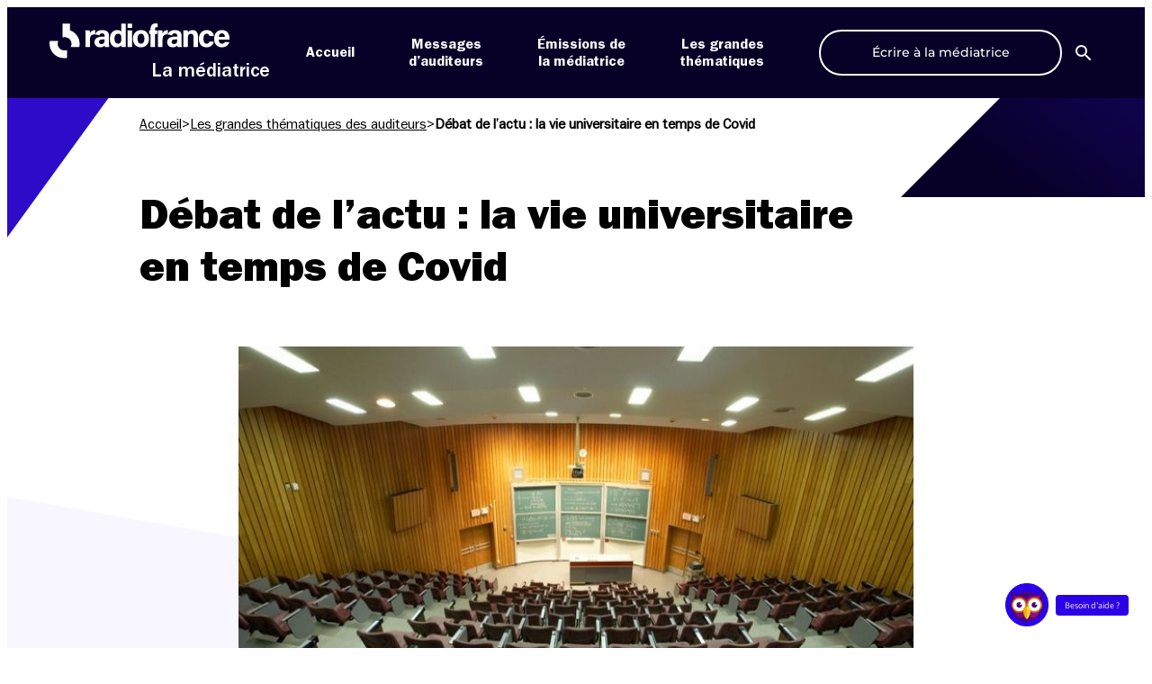

--- FILE ---
content_type: text/html; charset=UTF-8
request_url: https://mediateur.radiofrance.com/infos/debat-de-lactu-la-vie-universitaire-en-temps-de-covid/
body_size: 19826
content:
<!DOCTYPE html>
<html lang="fr-FR">

<head>
    <meta name="viewport" content="width=device-width, initial-scale=1"><title>Débat de l&#039;actu : la vie universitaire en temps de Covid &#8211; La Médiatrice</title><link rel="preload" href="https://mediateur.radiofrance.com/wp-content/themes/la-mediatrice/assets/images/logo-radiofrance-wt.svg" as="image" fetchpriority="high"><link rel="preload" href="https://mediateur.radiofrance.com/wp-farm-static/wp-content/la-mediatrice/2021/01/SITE-VIE-UNIVERSITAIRE-GETTY.jpg" as="image" imagesrcset="https://mediateur.radiofrance.com/wp-farm-static/wp-content/la-mediatrice/2021/01/SITE-VIE-UNIVERSITAIRE-GETTY-360x203.jpg 360w, https://mediateur.radiofrance.com/wp-farm-static/wp-content/la-mediatrice/2021/01/SITE-VIE-UNIVERSITAIRE-GETTY-284x160.jpg 284w, https://mediateur.radiofrance.com/wp-farm-static/wp-content/la-mediatrice/2021/01/SITE-VIE-UNIVERSITAIRE-GETTY.jpg 750w" imagesizes="(max-width: 750px) 100vw, 750px" fetchpriority="high">

    <meta charset="UTF-8">
    
    <link rel="apple-touch-icon" sizes="180x180" href="https://mediateur.radiofrance.com/wp-content/themes/la-mediatrice/favicons/apple-touch-icon.png">
    <link rel="icon" type="image/png" sizes="32x32" href="https://mediateur.radiofrance.com/wp-content/themes/la-mediatrice/favicons/favicon-32x32.png">
    <link rel="icon" type="image/png" sizes="16x16" href="https://mediateur.radiofrance.com/wp-content/themes/la-mediatrice/favicons/favicon-16x16.png">
    <link rel="manifest" href="https://mediateur.radiofrance.com/wp-content/themes/la-mediatrice/site.webmanifest">
    <link rel="mask-icon" href="https://mediateur.radiofrance.com/wp-content/themes/la-mediatrice/favicons/safari-pinned-tab.svg" color="#2b00e7">
    <meta name="msapplication-TileColor" content="#ffffff">
    <meta name="theme-color" content="#ffffff">

    <script data-cfasync="false" data-no-defer="1" data-no-minify="1" data-no-optimize="1">var ewww_webp_supported=!1;function check_webp_feature(A,e){var w;e=void 0!==e?e:function(){},ewww_webp_supported?e(ewww_webp_supported):((w=new Image).onload=function(){ewww_webp_supported=0<w.width&&0<w.height,e&&e(ewww_webp_supported)},w.onerror=function(){e&&e(!1)},w.src="data:image/webp;base64,"+{alpha:"UklGRkoAAABXRUJQVlA4WAoAAAAQAAAAAAAAAAAAQUxQSAwAAAARBxAR/Q9ERP8DAABWUDggGAAAABQBAJ0BKgEAAQAAAP4AAA3AAP7mtQAAAA=="}[A])}check_webp_feature("alpha");</script><script data-cfasync="false" data-no-defer="1" data-no-minify="1" data-no-optimize="1">var Arrive=function(c,w){"use strict";if(c.MutationObserver&&"undefined"!=typeof HTMLElement){var r,a=0,u=(r=HTMLElement.prototype.matches||HTMLElement.prototype.webkitMatchesSelector||HTMLElement.prototype.mozMatchesSelector||HTMLElement.prototype.msMatchesSelector,{matchesSelector:function(e,t){return e instanceof HTMLElement&&r.call(e,t)},addMethod:function(e,t,r){var a=e[t];e[t]=function(){return r.length==arguments.length?r.apply(this,arguments):"function"==typeof a?a.apply(this,arguments):void 0}},callCallbacks:function(e,t){t&&t.options.onceOnly&&1==t.firedElems.length&&(e=[e[0]]);for(var r,a=0;r=e[a];a++)r&&r.callback&&r.callback.call(r.elem,r.elem);t&&t.options.onceOnly&&1==t.firedElems.length&&t.me.unbindEventWithSelectorAndCallback.call(t.target,t.selector,t.callback)},checkChildNodesRecursively:function(e,t,r,a){for(var i,n=0;i=e[n];n++)r(i,t,a)&&a.push({callback:t.callback,elem:i}),0<i.childNodes.length&&u.checkChildNodesRecursively(i.childNodes,t,r,a)},mergeArrays:function(e,t){var r,a={};for(r in e)e.hasOwnProperty(r)&&(a[r]=e[r]);for(r in t)t.hasOwnProperty(r)&&(a[r]=t[r]);return a},toElementsArray:function(e){return e=void 0!==e&&("number"!=typeof e.length||e===c)?[e]:e}}),e=(l.prototype.addEvent=function(e,t,r,a){a={target:e,selector:t,options:r,callback:a,firedElems:[]};return this._beforeAdding&&this._beforeAdding(a),this._eventsBucket.push(a),a},l.prototype.removeEvent=function(e){for(var t,r=this._eventsBucket.length-1;t=this._eventsBucket[r];r--)e(t)&&(this._beforeRemoving&&this._beforeRemoving(t),(t=this._eventsBucket.splice(r,1))&&t.length&&(t[0].callback=null))},l.prototype.beforeAdding=function(e){this._beforeAdding=e},l.prototype.beforeRemoving=function(e){this._beforeRemoving=e},l),t=function(i,n){var o=new e,l=this,s={fireOnAttributesModification:!1};return o.beforeAdding(function(t){var e=t.target;e!==c.document&&e!==c||(e=document.getElementsByTagName("html")[0]);var r=new MutationObserver(function(e){n.call(this,e,t)}),a=i(t.options);r.observe(e,a),t.observer=r,t.me=l}),o.beforeRemoving(function(e){e.observer.disconnect()}),this.bindEvent=function(e,t,r){t=u.mergeArrays(s,t);for(var a=u.toElementsArray(this),i=0;i<a.length;i++)o.addEvent(a[i],e,t,r)},this.unbindEvent=function(){var r=u.toElementsArray(this);o.removeEvent(function(e){for(var t=0;t<r.length;t++)if(this===w||e.target===r[t])return!0;return!1})},this.unbindEventWithSelectorOrCallback=function(r){var a=u.toElementsArray(this),i=r,e="function"==typeof r?function(e){for(var t=0;t<a.length;t++)if((this===w||e.target===a[t])&&e.callback===i)return!0;return!1}:function(e){for(var t=0;t<a.length;t++)if((this===w||e.target===a[t])&&e.selector===r)return!0;return!1};o.removeEvent(e)},this.unbindEventWithSelectorAndCallback=function(r,a){var i=u.toElementsArray(this);o.removeEvent(function(e){for(var t=0;t<i.length;t++)if((this===w||e.target===i[t])&&e.selector===r&&e.callback===a)return!0;return!1})},this},i=new function(){var s={fireOnAttributesModification:!1,onceOnly:!1,existing:!1};function n(e,t,r){return!(!u.matchesSelector(e,t.selector)||(e._id===w&&(e._id=a++),-1!=t.firedElems.indexOf(e._id)))&&(t.firedElems.push(e._id),!0)}var c=(i=new t(function(e){var t={attributes:!1,childList:!0,subtree:!0};return e.fireOnAttributesModification&&(t.attributes=!0),t},function(e,i){e.forEach(function(e){var t=e.addedNodes,r=e.target,a=[];null!==t&&0<t.length?u.checkChildNodesRecursively(t,i,n,a):"attributes"===e.type&&n(r,i)&&a.push({callback:i.callback,elem:r}),u.callCallbacks(a,i)})})).bindEvent;return i.bindEvent=function(e,t,r){t=void 0===r?(r=t,s):u.mergeArrays(s,t);var a=u.toElementsArray(this);if(t.existing){for(var i=[],n=0;n<a.length;n++)for(var o=a[n].querySelectorAll(e),l=0;l<o.length;l++)i.push({callback:r,elem:o[l]});if(t.onceOnly&&i.length)return r.call(i[0].elem,i[0].elem);setTimeout(u.callCallbacks,1,i)}c.call(this,e,t,r)},i},o=new function(){var a={};function i(e,t){return u.matchesSelector(e,t.selector)}var n=(o=new t(function(){return{childList:!0,subtree:!0}},function(e,r){e.forEach(function(e){var t=e.removedNodes,e=[];null!==t&&0<t.length&&u.checkChildNodesRecursively(t,r,i,e),u.callCallbacks(e,r)})})).bindEvent;return o.bindEvent=function(e,t,r){t=void 0===r?(r=t,a):u.mergeArrays(a,t),n.call(this,e,t,r)},o};d(HTMLElement.prototype),d(NodeList.prototype),d(HTMLCollection.prototype),d(HTMLDocument.prototype),d(Window.prototype);var n={};return s(i,n,"unbindAllArrive"),s(o,n,"unbindAllLeave"),n}function l(){this._eventsBucket=[],this._beforeAdding=null,this._beforeRemoving=null}function s(e,t,r){u.addMethod(t,r,e.unbindEvent),u.addMethod(t,r,e.unbindEventWithSelectorOrCallback),u.addMethod(t,r,e.unbindEventWithSelectorAndCallback)}function d(e){e.arrive=i.bindEvent,s(i,e,"unbindArrive"),e.leave=o.bindEvent,s(o,e,"unbindLeave")}}(window,void 0),ewww_webp_supported=!1;function check_webp_feature(e,t){var r;ewww_webp_supported?t(ewww_webp_supported):((r=new Image).onload=function(){ewww_webp_supported=0<r.width&&0<r.height,t(ewww_webp_supported)},r.onerror=function(){t(!1)},r.src="data:image/webp;base64,"+{alpha:"UklGRkoAAABXRUJQVlA4WAoAAAAQAAAAAAAAAAAAQUxQSAwAAAARBxAR/Q9ERP8DAABWUDggGAAAABQBAJ0BKgEAAQAAAP4AAA3AAP7mtQAAAA==",animation:"UklGRlIAAABXRUJQVlA4WAoAAAASAAAAAAAAAAAAQU5JTQYAAAD/////AABBTk1GJgAAAAAAAAAAAAAAAAAAAGQAAABWUDhMDQAAAC8AAAAQBxAREYiI/gcA"}[e])}function ewwwLoadImages(e){if(e){for(var t=document.querySelectorAll(".batch-image img, .image-wrapper a, .ngg-pro-masonry-item a, .ngg-galleria-offscreen-seo-wrapper a"),r=0,a=t.length;r<a;r++)ewwwAttr(t[r],"data-src",t[r].getAttribute("data-webp")),ewwwAttr(t[r],"data-thumbnail",t[r].getAttribute("data-webp-thumbnail"));for(var i=document.querySelectorAll("div.woocommerce-product-gallery__image"),r=0,a=i.length;r<a;r++)ewwwAttr(i[r],"data-thumb",i[r].getAttribute("data-webp-thumb"))}for(var n=document.querySelectorAll("video"),r=0,a=n.length;r<a;r++)ewwwAttr(n[r],"poster",e?n[r].getAttribute("data-poster-webp"):n[r].getAttribute("data-poster-image"));for(var o,l=document.querySelectorAll("img.ewww_webp_lazy_load"),r=0,a=l.length;r<a;r++)e&&(ewwwAttr(l[r],"data-lazy-srcset",l[r].getAttribute("data-lazy-srcset-webp")),ewwwAttr(l[r],"data-srcset",l[r].getAttribute("data-srcset-webp")),ewwwAttr(l[r],"data-lazy-src",l[r].getAttribute("data-lazy-src-webp")),ewwwAttr(l[r],"data-src",l[r].getAttribute("data-src-webp")),ewwwAttr(l[r],"data-orig-file",l[r].getAttribute("data-webp-orig-file")),ewwwAttr(l[r],"data-medium-file",l[r].getAttribute("data-webp-medium-file")),ewwwAttr(l[r],"data-large-file",l[r].getAttribute("data-webp-large-file")),null!=(o=l[r].getAttribute("srcset"))&&!1!==o&&o.includes("R0lGOD")&&ewwwAttr(l[r],"src",l[r].getAttribute("data-lazy-src-webp"))),l[r].className=l[r].className.replace(/\bewww_webp_lazy_load\b/,"");for(var s=document.querySelectorAll(".ewww_webp"),r=0,a=s.length;r<a;r++)e?(ewwwAttr(s[r],"srcset",s[r].getAttribute("data-srcset-webp")),ewwwAttr(s[r],"src",s[r].getAttribute("data-src-webp")),ewwwAttr(s[r],"data-orig-file",s[r].getAttribute("data-webp-orig-file")),ewwwAttr(s[r],"data-medium-file",s[r].getAttribute("data-webp-medium-file")),ewwwAttr(s[r],"data-large-file",s[r].getAttribute("data-webp-large-file")),ewwwAttr(s[r],"data-large_image",s[r].getAttribute("data-webp-large_image")),ewwwAttr(s[r],"data-src",s[r].getAttribute("data-webp-src"))):(ewwwAttr(s[r],"srcset",s[r].getAttribute("data-srcset-img")),ewwwAttr(s[r],"src",s[r].getAttribute("data-src-img"))),s[r].className=s[r].className.replace(/\bewww_webp\b/,"ewww_webp_loaded");window.jQuery&&jQuery.fn.isotope&&jQuery.fn.imagesLoaded&&(jQuery(".fusion-posts-container-infinite").imagesLoaded(function(){jQuery(".fusion-posts-container-infinite").hasClass("isotope")&&jQuery(".fusion-posts-container-infinite").isotope()}),jQuery(".fusion-portfolio:not(.fusion-recent-works) .fusion-portfolio-wrapper").imagesLoaded(function(){jQuery(".fusion-portfolio:not(.fusion-recent-works) .fusion-portfolio-wrapper").isotope()}))}function ewwwWebPInit(e){ewwwLoadImages(e),ewwwNggLoadGalleries(e),document.arrive(".ewww_webp",function(){ewwwLoadImages(e)}),document.arrive(".ewww_webp_lazy_load",function(){ewwwLoadImages(e)}),document.arrive("videos",function(){ewwwLoadImages(e)}),"loading"==document.readyState?document.addEventListener("DOMContentLoaded",ewwwJSONParserInit):("undefined"!=typeof galleries&&ewwwNggParseGalleries(e),ewwwWooParseVariations(e))}function ewwwAttr(e,t,r){null!=r&&!1!==r&&e.setAttribute(t,r)}function ewwwJSONParserInit(){"undefined"!=typeof galleries&&check_webp_feature("alpha",ewwwNggParseGalleries),check_webp_feature("alpha",ewwwWooParseVariations)}function ewwwWooParseVariations(e){if(e)for(var t=document.querySelectorAll("form.variations_form"),r=0,a=t.length;r<a;r++){var i=t[r].getAttribute("data-product_variations"),n=!1;try{for(var o in i=JSON.parse(i))void 0!==i[o]&&void 0!==i[o].image&&(void 0!==i[o].image.src_webp&&(i[o].image.src=i[o].image.src_webp,n=!0),void 0!==i[o].image.srcset_webp&&(i[o].image.srcset=i[o].image.srcset_webp,n=!0),void 0!==i[o].image.full_src_webp&&(i[o].image.full_src=i[o].image.full_src_webp,n=!0),void 0!==i[o].image.gallery_thumbnail_src_webp&&(i[o].image.gallery_thumbnail_src=i[o].image.gallery_thumbnail_src_webp,n=!0),void 0!==i[o].image.thumb_src_webp&&(i[o].image.thumb_src=i[o].image.thumb_src_webp,n=!0));n&&ewwwAttr(t[r],"data-product_variations",JSON.stringify(i))}catch(e){}}}function ewwwNggParseGalleries(e){if(e)for(var t in galleries){var r=galleries[t];galleries[t].images_list=ewwwNggParseImageList(r.images_list)}}function ewwwNggLoadGalleries(e){e&&document.addEventListener("ngg.galleria.themeadded",function(e,t){window.ngg_galleria._create_backup=window.ngg_galleria.create,window.ngg_galleria.create=function(e,t){var r=$(e).data("id");return galleries["gallery_"+r].images_list=ewwwNggParseImageList(galleries["gallery_"+r].images_list),window.ngg_galleria._create_backup(e,t)}})}function ewwwNggParseImageList(e){for(var t in e){var r=e[t];if(void 0!==r["image-webp"]&&(e[t].image=r["image-webp"],delete e[t]["image-webp"]),void 0!==r["thumb-webp"]&&(e[t].thumb=r["thumb-webp"],delete e[t]["thumb-webp"]),void 0!==r.full_image_webp&&(e[t].full_image=r.full_image_webp,delete e[t].full_image_webp),void 0!==r.srcsets)for(var a in r.srcsets)nggSrcset=r.srcsets[a],void 0!==r.srcsets[a+"-webp"]&&(e[t].srcsets[a]=r.srcsets[a+"-webp"],delete e[t].srcsets[a+"-webp"]);if(void 0!==r.full_srcsets)for(var i in r.full_srcsets)nggFSrcset=r.full_srcsets[i],void 0!==r.full_srcsets[i+"-webp"]&&(e[t].full_srcsets[i]=r.full_srcsets[i+"-webp"],delete e[t].full_srcsets[i+"-webp"])}return e}check_webp_feature("alpha",ewwwWebPInit);</script><meta name='robots' content='index, follow, max-image-preview:large, max-snippet:-1, max-video-preview:-1' />
	<style>img:is([sizes="auto" i], [sizes^="auto," i]) { contain-intrinsic-size: 3000px 1500px }</style>
	<link rel='dns-prefetch' href='//sdk.privacy-center.org'>
<script type="didomi/javascript" data-vendor="c:twitter-rNGnjKz6" src="https://platform.twitter.com/widgets.js" charset="UTF-8"></script>
<script type="didomi/javascript" data-vendor="c:dyduchatb-AFVAAztA" src="https://prod-mediatrice-cht-01.radiofrance.com/chatboxes/Prod/1c4b806a-5c83-47e0-85f7-563988185e4a/9e2bbcad-505b-4e79-b99b-0a5464e58a8a/assembly.min.js" id="dyduchatbox"></script>
<script type="text/javascript">window.gdprAppliesGlobally=true;(function(){function a(e){if(!window.frames[e]){if(document.body&&document.body.firstChild){var t=document.body;var n=document.createElement("iframe");n.style.display="none";n.name=e;n.title=e;t.insertBefore(n,t.firstChild)}
      else{setTimeout(function(){a(e)},5)}}}function e(n,r,o,c,s){function e(e,t,n,a){if(typeof n!=="function"){return}if(!window[r]){window[r]=[]}var i=false;if(s){i=s(e,t,n)}if(!i){window[r].push({command:e,parameter:t,callback:n,version:a})}}e.stub=true;function t(a){if(!window[n]||window[n].stub!==true){return}if(!a.data){return}
        var i=typeof a.data==="string";var e;try{e=i?JSON.parse(a.data):a.data}catch(t){return}if(e[o]){var r=e[o];window[n](r.command,r.parameter,function(e,t){var n={};n[c]={returnValue:e,success:t,callId:r.callId};a.source.postMessage(i?JSON.stringify(n):n,"*")},r.version)}}
        if(typeof window[n]!=="function"){window[n]=e;if(window.addEventListener){window.addEventListener("message",t,false)}else{window.attachEvent("onmessage",t)}}}e("__tcfapi","__tcfapiBuffer","__tcfapiCall","__tcfapiReturn");a("__tcfapiLocator");(function(e,tgt){
        var t=document.createElement("script");t.id="spcloader";t.type="text/javascript";t.async=true;t.src="https://sdk.privacy-center.org/"+e+"/loader.js?target_type=notice&target="+tgt;t.charset="utf-8";var n=document.getElementsByTagName("script")[0];n.parentNode.insertBefore(t,n)})("0ad08901-fea3-47ac-9ee9-757368300b5d","8ytVEgFT")})();</script>
		<script type="text/javascript" async>
		// Reload Page when consent changes
		window.didomiEventListeners = window.didomiEventListeners || [];
		window.didomiEventListeners.push({
			event: "consent.changed",
			listener: function (context) {
				window.location.reload(true);
			}
		});
		// Remove previous cookies from root Domain
		document.cookie = 'didomi_token=; path=/; domain=.radiofrance.com; expires=' + new Date(0).toUTCString();
		document.cookie = 'euconsent-v2=; path=/; domain=.radiofrance.com; expires=' + new Date(0).toUTCString();
		// Force customDomain
		window.didomiConfig = {
			cookies: {
				local: {
					customDomain: 'mediateur.radiofrance.com'
				}
			}
		};
		</script>
				<script type="text/javascript" async>
		document.addEventListener("DOMContentLoaded", (event) => {
			var btnDidomi = document.querySelectorAll('a[href="#didomi"]');
			if (!btnDidomi) return;

			btnDidomi.forEach(function(btn, index){
				btn.addEventListener('click', (e) => {
					e.preventDefault();
					window.Didomi.preferences.show()
				});
			});
		});
		</script>
		
	<!-- This site is optimized with the Yoast SEO plugin v26.4 - https://yoast.com/wordpress/plugins/seo/ -->
	<meta name="description" content="&quot;Étudiants : &quot;Passer sa journée sur Zoom et Skype, à la fin on se demande si on est un robot ou un être humain&quot;Pierre Mathiot, directeur de Sciences-Po" />
	<link rel="canonical" href="https://mediateur.radiofrance.com/infos/debat-de-lactu-la-vie-universitaire-en-temps-de-covid/" />
	<meta property="og:locale" content="fr_FR" />
	<meta property="og:type" content="article" />
	<meta property="og:title" content="Débat de l&#039;actu : la vie universitaire en temps de Covid &#8211; La Médiatrice" />
	<meta property="og:description" content="&quot;Étudiants : &quot;Passer sa journée sur Zoom et Skype, à la fin on se demande si on est un robot ou un être humain&quot;Pierre Mathiot, directeur de Sciences-Po" />
	<meta property="og:url" content="https://mediateur.radiofrance.com/infos/debat-de-lactu-la-vie-universitaire-en-temps-de-covid/" />
	<meta property="og:site_name" content="La Médiatrice" />
	<meta property="article:publisher" content="https://www.facebook.com/MediatriceRadioFrance" />
	<meta property="article:published_time" content="2021-01-08T13:43:05+00:00" />
	<meta property="article:modified_time" content="2021-03-17T09:49:43+00:00" />
	<meta property="og:image" content="https://rf-wp-farm-static-prod1.s3.eu-west-3.amazonaws.com/wp-content/la-mediatrice/2021/01/SITE-VIE-UNIVERSITAIRE-GETTY.jpg" />
	<meta property="og:image:width" content="750" />
	<meta property="og:image:height" content="420" />
	<meta property="og:image:type" content="image/jpeg" />
	<meta name="author" content="mediateur" />
	<meta name="twitter:card" content="summary_large_image" />
	<meta name="twitter:creator" content="@mediatriceRF" />
	<meta name="twitter:site" content="@mediatriceRF" />
	<meta name="twitter:label1" content="Écrit par" />
	<meta name="twitter:data1" content="mediateur" />
	<meta name="twitter:label2" content="Durée de lecture estimée" />
	<meta name="twitter:data2" content="8 minutes" />
	<script type="application/ld+json" class="yoast-schema-graph">{"@context":"https://schema.org","@graph":[{"@type":"WebPage","@id":"https://mediateur.radiofrance.com/infos/debat-de-lactu-la-vie-universitaire-en-temps-de-covid/","url":"https://mediateur.radiofrance.com/infos/debat-de-lactu-la-vie-universitaire-en-temps-de-covid/","name":"Débat de l'actu : la vie universitaire en temps de Covid &#8211; La Médiatrice","isPartOf":{"@id":"https://mediateur.radiofrance.com/#website"},"primaryImageOfPage":{"@id":"https://mediateur.radiofrance.com/infos/debat-de-lactu-la-vie-universitaire-en-temps-de-covid/#primaryimage"},"image":{"@id":"https://mediateur.radiofrance.com/infos/debat-de-lactu-la-vie-universitaire-en-temps-de-covid/#primaryimage"},"thumbnailUrl":"https://mediateur.radiofrance.com/wp-farm-static/wp-content/la-mediatrice/2021/01/SITE-VIE-UNIVERSITAIRE-GETTY.jpg","datePublished":"2021-01-08T13:43:05+00:00","dateModified":"2021-03-17T09:49:43+00:00","author":{"@id":"https://mediateur.radiofrance.com/#/schema/person/34642d439c293f7b855f674c88117dad"},"description":"\"Étudiants : \"Passer sa journée sur Zoom et Skype, à la fin on se demande si on est un robot ou un être humain\"Pierre Mathiot, directeur de Sciences-Po","breadcrumb":{"@id":"https://mediateur.radiofrance.com/infos/debat-de-lactu-la-vie-universitaire-en-temps-de-covid/#breadcrumb"},"inLanguage":"fr-FR","potentialAction":[{"@type":"ReadAction","target":["https://mediateur.radiofrance.com/infos/debat-de-lactu-la-vie-universitaire-en-temps-de-covid/"]}]},{"@type":"ImageObject","inLanguage":"fr-FR","@id":"https://mediateur.radiofrance.com/infos/debat-de-lactu-la-vie-universitaire-en-temps-de-covid/#primaryimage","url":"https://mediateur.radiofrance.com/wp-farm-static/wp-content/la-mediatrice/2021/01/SITE-VIE-UNIVERSITAIRE-GETTY.jpg","contentUrl":"https://mediateur.radiofrance.com/wp-farm-static/wp-content/la-mediatrice/2021/01/SITE-VIE-UNIVERSITAIRE-GETTY.jpg","width":750,"height":420,"caption":"Getty"},{"@type":"BreadcrumbList","@id":"https://mediateur.radiofrance.com/infos/debat-de-lactu-la-vie-universitaire-en-temps-de-covid/#breadcrumb","itemListElement":[{"@type":"ListItem","position":1,"name":"Accueil","item":"https://mediateur.radiofrance.com/"},{"@type":"ListItem","position":2,"name":"Les grandes thématiques des auditeurs","item":"https://mediateur.radiofrance.com/infos/"},{"@type":"ListItem","position":3,"name":"Débat de l&rsquo;actu : la vie universitaire en temps de Covid"}]},{"@type":"WebSite","@id":"https://mediateur.radiofrance.com/#website","url":"https://mediateur.radiofrance.com/","name":"La Médiatrice","description":"commenter, réagir, questionner","potentialAction":[{"@type":"SearchAction","target":{"@type":"EntryPoint","urlTemplate":"https://mediateur.radiofrance.com/?s={search_term_string}"},"query-input":{"@type":"PropertyValueSpecification","valueRequired":true,"valueName":"search_term_string"}}],"inLanguage":"fr-FR"},{"@type":"Person","@id":"https://mediateur.radiofrance.com/#/schema/person/34642d439c293f7b855f674c88117dad","name":"mediateur"}]}</script>
	<!-- / Yoast SEO plugin. -->


<link rel='dns-prefetch' href='//mediateur.radiofrance.com' />
		<style type="text/css">
			#wpadminbar #wp-admin-bar-my-networks > .ab-item:first-child:before {
				content: "\f325";
				top: 3px;
			}
		</style>
		<link rel='stylesheet' id='wp-block-library-css' href='https://mediateur.radiofrance.com/wp-includes/css/dist/block-library/style.min.css?ver=1763977012' type='text/css' media='all' />
<style id='global-styles-inline-css' type='text/css'>
:root{--wp--preset--aspect-ratio--square: 1;--wp--preset--aspect-ratio--4-3: 4/3;--wp--preset--aspect-ratio--3-4: 3/4;--wp--preset--aspect-ratio--3-2: 3/2;--wp--preset--aspect-ratio--2-3: 2/3;--wp--preset--aspect-ratio--16-9: 16/9;--wp--preset--aspect-ratio--9-16: 9/16;--wp--preset--color--black: #000000;--wp--preset--color--cyan-bluish-gray: #abb8c3;--wp--preset--color--white: #ffffff;--wp--preset--color--pale-pink: #f78da7;--wp--preset--color--vivid-red: #cf2e2e;--wp--preset--color--luminous-vivid-orange: #ff6900;--wp--preset--color--luminous-vivid-amber: #fcb900;--wp--preset--color--light-green-cyan: #7bdcb5;--wp--preset--color--vivid-green-cyan: #00d084;--wp--preset--color--pale-cyan-blue: #8ed1fc;--wp--preset--color--vivid-cyan-blue: #0693e3;--wp--preset--color--vivid-purple: #9b51e0;--wp--preset--color--black-mediatrice: #070027;--wp--preset--color--blue-mediatrice: #2B00E7;--wp--preset--gradient--vivid-cyan-blue-to-vivid-purple: linear-gradient(135deg,rgba(6,147,227,1) 0%,rgb(155,81,224) 100%);--wp--preset--gradient--light-green-cyan-to-vivid-green-cyan: linear-gradient(135deg,rgb(122,220,180) 0%,rgb(0,208,130) 100%);--wp--preset--gradient--luminous-vivid-amber-to-luminous-vivid-orange: linear-gradient(135deg,rgba(252,185,0,1) 0%,rgba(255,105,0,1) 100%);--wp--preset--gradient--luminous-vivid-orange-to-vivid-red: linear-gradient(135deg,rgba(255,105,0,1) 0%,rgb(207,46,46) 100%);--wp--preset--gradient--very-light-gray-to-cyan-bluish-gray: linear-gradient(135deg,rgb(238,238,238) 0%,rgb(169,184,195) 100%);--wp--preset--gradient--cool-to-warm-spectrum: linear-gradient(135deg,rgb(74,234,220) 0%,rgb(151,120,209) 20%,rgb(207,42,186) 40%,rgb(238,44,130) 60%,rgb(251,105,98) 80%,rgb(254,248,76) 100%);--wp--preset--gradient--blush-light-purple: linear-gradient(135deg,rgb(255,206,236) 0%,rgb(152,150,240) 100%);--wp--preset--gradient--blush-bordeaux: linear-gradient(135deg,rgb(254,205,165) 0%,rgb(254,45,45) 50%,rgb(107,0,62) 100%);--wp--preset--gradient--luminous-dusk: linear-gradient(135deg,rgb(255,203,112) 0%,rgb(199,81,192) 50%,rgb(65,88,208) 100%);--wp--preset--gradient--pale-ocean: linear-gradient(135deg,rgb(255,245,203) 0%,rgb(182,227,212) 50%,rgb(51,167,181) 100%);--wp--preset--gradient--electric-grass: linear-gradient(135deg,rgb(202,248,128) 0%,rgb(113,206,126) 100%);--wp--preset--gradient--midnight: linear-gradient(135deg,rgb(2,3,129) 0%,rgb(40,116,252) 100%);--wp--preset--font-size--small: 13px;--wp--preset--font-size--medium: 20px;--wp--preset--font-size--large: 36px;--wp--preset--font-size--x-large: 42px;--wp--preset--font-family--montserrat: Montserrat, sans-serif;--wp--preset--spacing--20: 0.44rem;--wp--preset--spacing--30: 0.67rem;--wp--preset--spacing--40: 1rem;--wp--preset--spacing--50: 1.5rem;--wp--preset--spacing--60: 2.25rem;--wp--preset--spacing--70: 3.38rem;--wp--preset--spacing--80: 5.06rem;--wp--preset--shadow--natural: 6px 6px 9px rgba(0, 0, 0, 0.2);--wp--preset--shadow--deep: 12px 12px 50px rgba(0, 0, 0, 0.4);--wp--preset--shadow--sharp: 6px 6px 0px rgba(0, 0, 0, 0.2);--wp--preset--shadow--outlined: 6px 6px 0px -3px rgba(255, 255, 255, 1), 6px 6px rgba(0, 0, 0, 1);--wp--preset--shadow--crisp: 6px 6px 0px rgba(0, 0, 0, 1);}:root { --wp--style--global--content-size: calc(100% - 48px);--wp--style--global--wide-size: 1100px; }:where(body) { margin: 0; }.wp-site-blocks > .alignleft { float: left; margin-right: 2em; }.wp-site-blocks > .alignright { float: right; margin-left: 2em; }.wp-site-blocks > .aligncenter { justify-content: center; margin-left: auto; margin-right: auto; }:where(.is-layout-flex){gap: 0.5em;}:where(.is-layout-grid){gap: 0.5em;}.is-layout-flow > .alignleft{float: left;margin-inline-start: 0;margin-inline-end: 2em;}.is-layout-flow > .alignright{float: right;margin-inline-start: 2em;margin-inline-end: 0;}.is-layout-flow > .aligncenter{margin-left: auto !important;margin-right: auto !important;}.is-layout-constrained > .alignleft{float: left;margin-inline-start: 0;margin-inline-end: 2em;}.is-layout-constrained > .alignright{float: right;margin-inline-start: 2em;margin-inline-end: 0;}.is-layout-constrained > .aligncenter{margin-left: auto !important;margin-right: auto !important;}.is-layout-constrained > :where(:not(.alignleft):not(.alignright):not(.alignfull)){max-width: var(--wp--style--global--content-size);margin-left: auto !important;margin-right: auto !important;}.is-layout-constrained > .alignwide{max-width: var(--wp--style--global--wide-size);}body .is-layout-flex{display: flex;}.is-layout-flex{flex-wrap: wrap;align-items: center;}.is-layout-flex > :is(*, div){margin: 0;}body .is-layout-grid{display: grid;}.is-layout-grid > :is(*, div){margin: 0;}body{padding-top: 0px;padding-right: 0px;padding-bottom: 0px;padding-left: 0px;}a:where(:not(.wp-element-button)){text-decoration: underline;}:root :where(.wp-element-button, .wp-block-button__link){background-color: #32373c;border-width: 0;color: #fff;font-family: inherit;font-size: inherit;line-height: inherit;padding: calc(0.667em + 2px) calc(1.333em + 2px);text-decoration: none;}.has-black-color{color: var(--wp--preset--color--black) !important;}.has-cyan-bluish-gray-color{color: var(--wp--preset--color--cyan-bluish-gray) !important;}.has-white-color{color: var(--wp--preset--color--white) !important;}.has-pale-pink-color{color: var(--wp--preset--color--pale-pink) !important;}.has-vivid-red-color{color: var(--wp--preset--color--vivid-red) !important;}.has-luminous-vivid-orange-color{color: var(--wp--preset--color--luminous-vivid-orange) !important;}.has-luminous-vivid-amber-color{color: var(--wp--preset--color--luminous-vivid-amber) !important;}.has-light-green-cyan-color{color: var(--wp--preset--color--light-green-cyan) !important;}.has-vivid-green-cyan-color{color: var(--wp--preset--color--vivid-green-cyan) !important;}.has-pale-cyan-blue-color{color: var(--wp--preset--color--pale-cyan-blue) !important;}.has-vivid-cyan-blue-color{color: var(--wp--preset--color--vivid-cyan-blue) !important;}.has-vivid-purple-color{color: var(--wp--preset--color--vivid-purple) !important;}.has-black-mediatrice-color{color: var(--wp--preset--color--black-mediatrice) !important;}.has-blue-mediatrice-color{color: var(--wp--preset--color--blue-mediatrice) !important;}.has-black-background-color{background-color: var(--wp--preset--color--black) !important;}.has-cyan-bluish-gray-background-color{background-color: var(--wp--preset--color--cyan-bluish-gray) !important;}.has-white-background-color{background-color: var(--wp--preset--color--white) !important;}.has-pale-pink-background-color{background-color: var(--wp--preset--color--pale-pink) !important;}.has-vivid-red-background-color{background-color: var(--wp--preset--color--vivid-red) !important;}.has-luminous-vivid-orange-background-color{background-color: var(--wp--preset--color--luminous-vivid-orange) !important;}.has-luminous-vivid-amber-background-color{background-color: var(--wp--preset--color--luminous-vivid-amber) !important;}.has-light-green-cyan-background-color{background-color: var(--wp--preset--color--light-green-cyan) !important;}.has-vivid-green-cyan-background-color{background-color: var(--wp--preset--color--vivid-green-cyan) !important;}.has-pale-cyan-blue-background-color{background-color: var(--wp--preset--color--pale-cyan-blue) !important;}.has-vivid-cyan-blue-background-color{background-color: var(--wp--preset--color--vivid-cyan-blue) !important;}.has-vivid-purple-background-color{background-color: var(--wp--preset--color--vivid-purple) !important;}.has-black-mediatrice-background-color{background-color: var(--wp--preset--color--black-mediatrice) !important;}.has-blue-mediatrice-background-color{background-color: var(--wp--preset--color--blue-mediatrice) !important;}.has-black-border-color{border-color: var(--wp--preset--color--black) !important;}.has-cyan-bluish-gray-border-color{border-color: var(--wp--preset--color--cyan-bluish-gray) !important;}.has-white-border-color{border-color: var(--wp--preset--color--white) !important;}.has-pale-pink-border-color{border-color: var(--wp--preset--color--pale-pink) !important;}.has-vivid-red-border-color{border-color: var(--wp--preset--color--vivid-red) !important;}.has-luminous-vivid-orange-border-color{border-color: var(--wp--preset--color--luminous-vivid-orange) !important;}.has-luminous-vivid-amber-border-color{border-color: var(--wp--preset--color--luminous-vivid-amber) !important;}.has-light-green-cyan-border-color{border-color: var(--wp--preset--color--light-green-cyan) !important;}.has-vivid-green-cyan-border-color{border-color: var(--wp--preset--color--vivid-green-cyan) !important;}.has-pale-cyan-blue-border-color{border-color: var(--wp--preset--color--pale-cyan-blue) !important;}.has-vivid-cyan-blue-border-color{border-color: var(--wp--preset--color--vivid-cyan-blue) !important;}.has-vivid-purple-border-color{border-color: var(--wp--preset--color--vivid-purple) !important;}.has-black-mediatrice-border-color{border-color: var(--wp--preset--color--black-mediatrice) !important;}.has-blue-mediatrice-border-color{border-color: var(--wp--preset--color--blue-mediatrice) !important;}.has-vivid-cyan-blue-to-vivid-purple-gradient-background{background: var(--wp--preset--gradient--vivid-cyan-blue-to-vivid-purple) !important;}.has-light-green-cyan-to-vivid-green-cyan-gradient-background{background: var(--wp--preset--gradient--light-green-cyan-to-vivid-green-cyan) !important;}.has-luminous-vivid-amber-to-luminous-vivid-orange-gradient-background{background: var(--wp--preset--gradient--luminous-vivid-amber-to-luminous-vivid-orange) !important;}.has-luminous-vivid-orange-to-vivid-red-gradient-background{background: var(--wp--preset--gradient--luminous-vivid-orange-to-vivid-red) !important;}.has-very-light-gray-to-cyan-bluish-gray-gradient-background{background: var(--wp--preset--gradient--very-light-gray-to-cyan-bluish-gray) !important;}.has-cool-to-warm-spectrum-gradient-background{background: var(--wp--preset--gradient--cool-to-warm-spectrum) !important;}.has-blush-light-purple-gradient-background{background: var(--wp--preset--gradient--blush-light-purple) !important;}.has-blush-bordeaux-gradient-background{background: var(--wp--preset--gradient--blush-bordeaux) !important;}.has-luminous-dusk-gradient-background{background: var(--wp--preset--gradient--luminous-dusk) !important;}.has-pale-ocean-gradient-background{background: var(--wp--preset--gradient--pale-ocean) !important;}.has-electric-grass-gradient-background{background: var(--wp--preset--gradient--electric-grass) !important;}.has-midnight-gradient-background{background: var(--wp--preset--gradient--midnight) !important;}.has-small-font-size{font-size: var(--wp--preset--font-size--small) !important;}.has-medium-font-size{font-size: var(--wp--preset--font-size--medium) !important;}.has-large-font-size{font-size: var(--wp--preset--font-size--large) !important;}.has-x-large-font-size{font-size: var(--wp--preset--font-size--x-large) !important;}.has-montserrat-font-family{font-family: var(--wp--preset--font-family--montserrat) !important;}
:where(.wp-block-post-template.is-layout-flex){gap: 1.25em;}:where(.wp-block-post-template.is-layout-grid){gap: 1.25em;}
:where(.wp-block-columns.is-layout-flex){gap: 2em;}:where(.wp-block-columns.is-layout-grid){gap: 2em;}
:root :where(.wp-block-pullquote){font-size: 1.5em;line-height: 1.6;}
</style>
<link rel='stylesheet' id='mediatrice-css-css' href='https://mediateur.radiofrance.com/wp-content/themes/la-mediatrice/assets/styles/style-slim.css?ver=1763977012' type='text/css' media='all' />
<script type="text/javascript" src="https://mediateur.radiofrance.com/wp-includes/js/jquery/jquery.min.js?ver=1763977012" id="jquery-core-js"></script>
<script type="text/javascript" src="https://mediateur.radiofrance.com/wp-includes/js/jquery/jquery-migrate.min.js?ver=1763977012" id="jquery-migrate-js"></script>
<link rel="alternate" title="oEmbed (JSON)" type="application/json+oembed" href="https://mediateur.radiofrance.com/wp-json/oembed/1.0/embed?url=https%3A%2F%2Fmediateur.radiofrance.com%2Finfos%2Fdebat-de-lactu-la-vie-universitaire-en-temps-de-covid%2F" />
<link rel="alternate" title="oEmbed (XML)" type="text/xml+oembed" href="https://mediateur.radiofrance.com/wp-json/oembed/1.0/embed?url=https%3A%2F%2Fmediateur.radiofrance.com%2Finfos%2Fdebat-de-lactu-la-vie-universitaire-en-temps-de-covid%2F&#038;format=xml" />
<style>.wp-block-gallery.is-cropped .blocks-gallery-item picture{height:100%;width:100%;}</style><link rel="icon" href="https://mediateur.radiofrance.com/wp-farm-static/wp-content/la-mediatrice/2023/09/cropped-radio-france-entreprise-avatar-32x32.png" sizes="32x32" />
<link rel="icon" href="https://mediateur.radiofrance.com/wp-farm-static/wp-content/la-mediatrice/2023/09/cropped-radio-france-entreprise-avatar-192x192.png" sizes="192x192" />
<link rel="apple-touch-icon" href="https://mediateur.radiofrance.com/wp-farm-static/wp-content/la-mediatrice/2023/09/cropped-radio-france-entreprise-avatar-180x180.png" />
<meta name="msapplication-TileImage" content="https://mediateur.radiofrance.com/wp-farm-static/wp-content/la-mediatrice/2023/09/cropped-radio-france-entreprise-avatar-270x270.png" />
<noscript><style>.perfmatters-lazy[data-src]{display:none !important;}</style></noscript><style>.perfmatters-lazy.pmloaded,.perfmatters-lazy.pmloaded>img,.perfmatters-lazy>img.pmloaded,.perfmatters-lazy[data-ll-status=entered]{animation:500ms pmFadeIn}@keyframes pmFadeIn{0%{opacity:0}100%{opacity:1}}</style></head>

<body id="posts" class="wp-singular post-template-default single single-post postid-274246 single-format-standard wp-theme-la-mediatrice posts">
    <ul class="a11y-skip">
        <li class="a11y-skip__navitem">
            <a class="a11y-skip__navlink" href="#menu">Aller au menu</a>
        </li>
        <li class="a11y-skip__navitem">
            <a class="a11y-skip__navlink" href="#main">Aller au contenu</a>
        </li>
        <li class="a11y-skip__navitem">
            <a class="a11y-skip__navlink" href="#footer">Aller au pied de page</a>
        </li>
    </ul>

    
    <svg aria-hidden="true" style="position:absolute" width="0" height="0">
    <symbol viewBox="0 0 22 16" id="icon-arrow" xmlns="http://www.w3.org/2000/svg">
        <path d="M.271 8.559l7.204 7.204c.316.316.813.316 1.107 0 .316-.316.316-.813 0-1.107L2.71 8.785h17.998a.8.8 0 00.79-.79.8.8 0 00-.79-.791H2.733l5.871-5.872c.316-.316.316-.812 0-1.106A.784.784 0 008.04 0a.784.784 0 00-.565.226L.271 7.43a.749.749 0 00-.226.564c0 .226.09.407.226.565z" />
    </symbol>
    <symbol viewBox="0 0 11 14" id="icon-caret" xmlns="http://www.w3.org/2000/svg">
        <path d="M0 14l11-7L0 0v14z" />
    </symbol>
    <symbol viewBox="0 0 13 8" id="icon-chevron" xmlns="http://www.w3.org/2000/svg">
        <path d="M6.4 7.9c-.3 0-.5-.1-.7-.3L.2 1.5C-.1 1.1-.1.5.3.2c.4-.3 1-.3 1.3.1l4.8 5.4L11.2.3c.3-.4.9-.4 1.3-.1.4.3.4.9.1 1.3L7.1 7.6c-.2.2-.4.3-.7.3z" />
    </symbol>
    <symbol viewBox="0 0 22 22" id="icon-double-chevron" xmlns="http://www.w3.org/2000/svg">
        <path d="M2.967 13L11 4.985 19.032 13l2.468-2.467L11 .033.5 10.533 2.967 13z" />
        <path d="M2.967 22L11 13.985 19.032 22l2.468-2.468L11 9.032.5 19.532 2.967 22z" />
    </symbol>
    <symbol viewBox="0 0 20 20" id="icon-enveloppe" xmlns="http://www.w3.org/2000/svg">
        <path fill-rule="evenodd" clip-rule="evenodd" d="M18.908 2.414a.278.278 0 00-.29-.04L1.156 10.15a.258.258 0 00-.156.231c-.001.1.057.19.15.234l3.45 1.492c.09.043 7.2-3.548 7.2-3.548l-4.366 4.688a.5.5 0 00-.134.34v3.489a.5.5 0 00.86.347l2.281-2.37 3.601 1.746a.28.28 0 00.223.004.262.262 0 00.15-.16l4.573-13.958a.251.251 0 00-.08-.271z" />
    </symbol>
    <symbol viewBox="0 0 10 21" id="icon-fb" xmlns="http://www.w3.org/2000/svg">
        <path fill-rule="evenodd" clip-rule="evenodd" d="M2.486 20.299V10.263H.411V6.804h2.075V4.728c0-2.822 1.172-4.5 4.501-4.5H9.76v3.46H8.026c-1.296 0-1.381.483-1.381 1.385L6.64 6.804h3.138l-.367 3.459H6.64v10.036H2.486z" />
    </symbol>
    <symbol viewBox="0 0 36 28" id="icon-filter" xmlns="http://www.w3.org/2000/svg">
        <path d="M21.1 5H1.9C1.403 5 1 4.552 1 4s.403-1 .9-1h19.2c.497 0 .9.448.9 1s-.403 1-.9 1zm13 10H14.9c-.497 0-.9-.448-.9-1s.403-1 .9-1h19.2c.497 0 .9.448.9 1s-.403 1-.9 1zm.987 10H22.913c-.504 0-.913-.448-.913-1s.409-1 .913-1h12.174c.504 0 .913.448.913 1s-.409 1-.913 1zm-21.065 0H.978A.99.99 0 010 24c0-.552.438-1 .978-1h13.044A.99.99 0 0115 24a.99.99 0 01-.978 1z" />
        <path fill-rule="evenodd" clip-rule="evenodd" d="M22.318 7.682a4.499 4.499 0 106.363-6.362 4.499 4.499 0 00-6.363 6.362zm1.273-5.091a2.701 2.701 0 113.819 3.82 2.701 2.701 0 01-3.82-3.82zM7.318 17.682a4.499 4.499 0 106.363-6.362 4.499 4.499 0 00-6.363 6.362zm1.273-5.091a2.701 2.701 0 013.818 3.818 2.701 2.701 0 01-3.818-3.818zm6.727 14.091a4.5 4.5 0 106.363-6.362 4.5 4.5 0 00-6.363 6.362zm1.273-5.091a2.701 2.701 0 113.819 3.82 2.701 2.701 0 01-3.82-3.82z" />
        <path d="M35.045 5h-5.09C29.427 5 29 4.552 29 4s.427-1 .954-1h5.091c.528 0 .955.448.955 1s-.427 1-.955 1zM6.182 15H1.818C1.366 15 1 14.552 1 14s.366-1 .818-1h4.364c.452 0 .818.448.818 1s-.366 1-.818 1z" />
    </symbol>
    <symbol viewBox="0 0 512 512" id="icon-instgm" xmlns="http://www.w3.org/2000/svg">
        <path d="M256 46.1c68.4 0 76.5.3 103.4 1.5 25 1.1 38.5 5.3 47.5 8.8 11.9 4.6 20.5 10.2 29.4 19.1 9 9 14.5 17.5 19.2 29.4 3.5 9 7.7 22.6 8.8 47.5 1.2 27 1.5 35.1 1.5 103.4s-.3 76.5-1.5 103.4c-1.1 25-5.3 38.5-8.8 47.5-4.6 11.9-10.2 20.5-19.1 29.4-9 9-17.5 14.5-29.4 19.2-9 3.5-22.6 7.7-47.5 8.8-27 1.2-35.1 1.5-103.4 1.5s-76.5-.3-103.4-1.5c-25-1.1-38.5-5.3-47.5-8.8-11.9-4.6-20.5-10.2-29.4-19.1-9-9-14.5-17.5-19.2-29.4-3.5-9-7.7-22.6-8.8-47.5-1.2-27-1.5-35.1-1.5-103.4s.3-76.5 1.5-103.4c1.1-25 5.3-38.5 8.8-47.5 4.6-11.9 10.2-20.5 19.1-29.4 9-9 17.5-14.5 29.4-19.2 9-3.5 22.6-7.7 47.5-8.8 26.9-1.2 35-1.5 103.4-1.5zM256 0c-69.5 0-78.2.3-105.5 1.5-27.2 1.2-45.9 5.6-62.1 11.9C71.5 20 57.2 28.7 43 43 28.7 57.2 20 71.5 13.4 88.3c-6.3 16.3-10.7 34.9-11.9 62.1C.3 177.8 0 186.5 0 256s.3 78.2 1.5 105.5c1.2 27.2 5.6 45.9 11.9 62.1C20 440.5 28.7 454.8 43 469c14.2 14.2 28.5 23 45.3 29.5 16.3 6.3 34.9 10.7 62.1 11.9 27.3 1.2 36 1.5 105.5 1.5s78.2-.3 105.5-1.5c27.2-1.2 45.9-5.6 62.1-11.9 16.8-6.5 31.1-15.3 45.3-29.5s23-28.5 29.5-45.3c6.3-16.3 10.7-34.9 11.9-62.1 1.2-27.3 1.5-36 1.5-105.5s-.3-78.2-1.5-105.5c-1.2-27.2-5.6-45.9-11.9-62.1-6.3-17-15-31.3-29.3-45.5-14.2-14.2-28.5-23-45.3-29.5-16.3-6.3-34.9-10.7-62.1-11.9C334.2.3 325.5 0 256 0z" />
        <path d="M256 124.5c-72.6 0-131.5 58.9-131.5 131.5S183.4 387.5 256 387.5 387.5 328.6 387.5 256 328.6 124.5 256 124.5zm0 216.8c-47.1 0-85.3-38.2-85.3-85.3s38.2-85.3 85.3-85.3c47.1 0 85.3 38.2 85.3 85.3s-38.2 85.3-85.3 85.3zm167.4-222c0 16.955-13.745 30.7-30.7 30.7S362 136.255 362 119.3s13.745-30.7 30.7-30.7 30.7 13.745 30.7 30.7z" />
    </symbol>
    <symbol viewBox="0 0 20 19" id="icon-lkdn" xmlns="http://www.w3.org/2000/svg">
        <path fill-rule="evenodd" clip-rule="evenodd" d="M4.845 18.959H.831V6.917h4.014v12.042zM2.826 4.24h-.023C1.605 4.24.831 3.349.831 2.234c0-1.139.798-2.006 2.018-2.006 1.221 0 1.973.867 1.996 2.006 0 1.115-.775 2.008-2.02 2.008zm16.739 14.719H15.62v-6.295c0-1.581-.57-2.66-1.999-2.66-1.09 0-1.739.727-2.024 1.43-.104.252-.13.602-.13.954v6.571H7.522s.052-10.662 0-11.766h3.945V8.86c.524-.801 1.461-1.943 3.556-1.943 2.596 0 4.542 1.682 4.542 5.296v6.746z" />
    </symbol>
    <symbol viewBox="0 0 18 20" id="icon-play" xmlns="http://www.w3.org/2000/svg">
        <path d="M17.468 10.478L.19 19.98V.975l17.278 9.503z" />
    </symbol>
    <symbol viewBox="0 0 36 24" id="icon-quote" xmlns="http://www.w3.org/2000/svg">
        <path d="M.014 8.19C.011 8.093 0 8.001 0 7.905c0-.033.005-.064.005-.095 0-.064-.005-.126-.005-.19l.014.01C.156 3.393 3.55 0 7.723 0c4.266 0 7.722 3.54 7.722 7.906 0 3.983-2.881 7.27-6.626 7.816.931 3.158 3.791 5.456 7.181 5.456V24C7.343 23.999.307 16.977.014 8.19zm20 0c-.003-.096-.014-.188-.014-.284 0-.033.005-.064.005-.095 0-.064-.005-.126-.005-.19l.014.01C20.156 3.393 23.55 0 27.723 0c4.266 0 7.723 3.54 7.723 7.906 0 3.983-2.882 7.27-6.627 7.816.931 3.158 3.79 5.456 7.181 5.456V24c-8.657-.001-15.693-7.023-15.986-15.81z" />
    </symbol>
    <symbol viewBox="0 0 18 18" id="icon-search" xmlns="http://www.w3.org/2000/svg">
        <path fill-rule="evenodd" clip-rule="evenodd" d="M11.71 11l-.28-.27A6.471 6.471 0 0013 6.5 6.5 6.5 0 106.5 13c1.61 0 3.09-.59 4.23-1.57l.27.28v.79l5 4.99L17.49 16l-4.99-5h-.79zM2 6.5C2 4.01 4.01 2 6.5 2S11 4.01 11 6.5 8.99 11 6.5 11 2 8.99 2 6.5z" />
    </symbol>
    <symbol viewBox="0 0 24 24" id="icon-x" xmlns="http://www.w3.org/2000/svg">
        <path d="M18.901 1.153h3.68l-8.04 9.19L24 22.846h-7.406l-5.8-7.584-6.638 7.584H.474l8.6-9.83L0 1.154h7.594l5.243 6.932zM17.61 20.644h2.039L6.486 3.24H4.298z" />
    </symbol>
</svg>
    <header class="header--main" role="banner">
        <div class="header--main-wrap">
            <a class="header--main-logo" href="https://mediateur.radiofrance.com">
                <div class="logo">
                    <img data-perfmatters-preload src="https://mediateur.radiofrance.com/wp-content/themes/la-mediatrice/assets/images/logo-radiofrance-wt.svg" alt="La médiatrice Radio France" width="200" height="38" fetchpriority="high">
                    <span>La médiatrice</span>
                </div>
            </a>
            <nav class="nav--main" role="navigation">
                <button type="button" class="btn--toggle-menu">
                    <span class="label-menu">Menu</span>
                    <span class="icon-menu">
                        <span class="top-bar"></span>
                        <span class="middle-bar"></span>
                        <span class="bottom-bar"></span>
                    </span>
                </button>
                <div class="header--search mobile" role="search">
                    <form class="form-search" action="https://mediateur.radiofrance.com">
    <div class="input--field search">
        <label class="sr-only" for="searchform">Recherche</label>
        <input name="s" id="searchform" type="text" value="" placeholder="Rechercher" required>
    </div>
    <button class="form-search__submit" type="submit">
        <svg class="icon icon-search" aria-hidden="true" focusable="false">
            <use xlink:href="#icon-search"></use>
        </svg>
        <span class="sr-only button--label">Recherche</span>
    </button>
</form>                </div>
                <div id="menu" class="menu-wrap">
                    <ul><li id="menu-item-59" class="menu-item menu-item-type-post_type menu-item-object-page menu-item-home menu-item-59"><a href="https://mediateur.radiofrance.com/">Accueil</a></li>
<li id="menu-item-357677" class="menu-item menu-item-type-post_type_archive menu-item-object-message menu-item-357677"><a href="https://mediateur.radiofrance.com/messages/">Messages d&rsquo;auditeurs</a></li>
<li id="menu-item-80" class="menu-item menu-item-type-taxonomy menu-item-object-category menu-item-80"><a href="https://mediateur.radiofrance.com/rendez-vous/">Émissions de la médiatrice</a></li>
<li id="menu-item-56" class="menu-item menu-item-type-taxonomy menu-item-object-category current-post-ancestor current-menu-parent current-post-parent menu-item-56"><a href="https://mediateur.radiofrance.com/infos/">Les grandes thématiques</a></li>
<li><a class="button btn-outline" href="https://mediateur.radiofrance.com/mediateur/"><span class="button--label">Écrire à la médiatrice</span></a></li></ul>                    <div class="header--main-search" role="search">
                        <form action="https://mediateur.radiofrance.com" method="get" class="form--search">
                            <button type="button" class="toggle-search">
                                <svg class="icon icon-search" aria-hidden="true" focusable="false">
                                    <use xlink:href="#icon-search"></use>
                                </svg>
                                <span class="button--label">Recherche</span>
                            </button>
                            <div class="form--search-wrap hidden">
                                <label class="sr-only" for="search">Rechercher sur le site</label>
                                <input type="text" name="s" id="search" placeholder="Rechercher un article" value="" required>
                                <button class="icobutton" type="submit">
                                    <svg class="icon icon-search" aria-hidden="true" focusable="false">
                                        <use xlink:href="#icon-search"></use>
                                    </svg>
                                    <span class="button--label">Recherche</span>
                                </button>
                            </div>
                        </form>
                    </div>
                </div>
            </nav>
        </div>

    </header>

    <main id="main" role="main">
        <div class="breadcrumb"><div class="breadcrumb__wrap"><a href="https://mediateur.radiofrance.com/">Accueil</a> <div class="sep"> &gt; </div> <a href="https://mediateur.radiofrance.com/infos/">Les grandes thématiques des auditeurs</a> <div class="sep"> &gt; </div> <div class="breadcrumb_last" aria-current="page">Débat de l&rsquo;actu : la vie universitaire en temps de Covid</div></div></div>
<section class="page">
    <header class="page-header">
        <div class="page-header__wrap">

            <h1 class="page-header__title">
                <span>Débat de l&rsquo;actu : la vie universitaire en temps de Covid</span>
            </h1>

            <div class="page-header__banner">
                                    <div class="page-header__cover">
                        <img data-perfmatters-preload width="750" height="420" src="https://mediateur.radiofrance.com/wp-farm-static/wp-content/la-mediatrice/2021/01/SITE-VIE-UNIVERSITAIRE-GETTY.jpg" class="attachment-post-cover size-post-cover wp-post-image" alt decoding="async" fetchpriority="high" srcset="https://mediateur.radiofrance.com/wp-farm-static/wp-content/la-mediatrice/2021/01/SITE-VIE-UNIVERSITAIRE-GETTY-360x203.jpg 360w, https://mediateur.radiofrance.com/wp-farm-static/wp-content/la-mediatrice/2021/01/SITE-VIE-UNIVERSITAIRE-GETTY-284x160.jpg 284w, https://mediateur.radiofrance.com/wp-farm-static/wp-content/la-mediatrice/2021/01/SITE-VIE-UNIVERSITAIRE-GETTY.jpg 750w" sizes="(max-width: 750px) 100vw, 750px">                    </div>
                
                <div class="page-header__meta">

                    
                                            <div class="page-header__theme">
                            Les grandes thématiques des auditeurs                        </div>
                    
                    <div class="page-header__date">
                        08/01/2021                    </div>

                </div>

                <div class="page-header__share">
                    <ul class="list--sharers">
    <li>
        <button class="icobutton " type="button" data-sharer="facebook">
            <svg class="icon icon-fb" aria-hidden="true" focusable="false">
                <use xmlns:xlink="http://www.w3.org/1999/xlink" xlink:href="#icon-fb"></use>
            </svg>
            <span class="button--label">Partager cette page sur Facebook</span>
        </button>
    </li>
    <li>
        <button class="icobutton " type="button" data-sharer="twitter">
            <svg class="icon icon-x" aria-hidden="true" focusable="false">
                <use xmlns:xlink="http://www.w3.org/1999/xlink" xlink:href="#icon-x"></use>
            </svg>
            <span class="button--label">Partager cette page sur Twitter</span>
        </button>
    </li>
    <li>
        <button class="icobutton " type="button" data-sharer="email">
            <svg class="icon icon-lkdn" aria-hidden="true" focusable="false">
                <use xmlns:xlink="http://www.w3.org/1999/xlink" xlink:href="#icon-lkdn"></use>
            </svg>
            <span class="button--label">Partager cette page sur LinkedIn</span>
        </button>
    </li>
</ul>                </div>

            </div>
        </div>
    </header>
    <div class="page-content">
        <div class="page-content__wrap">
            
<p>« Étudiants : « Passer sa journée sur Zoom et Skype, à la fin on se demande si on est un robot ou un être humain »<br>Pierre Mathiot, directeur de Sciences-Po Lille, Imane Ouelhadj, étudiante à Nanterre, Dominique Monchablon, psychiatre, et Manuel Tunon de Lara, président de la Conférence des présidents d&rsquo;université (CPU) sont les invités du Grand entretien du 7 janvier sur France Inter</p>



<blockquote class="wp-block-quote is-layout-flow wp-block-quote-is-layout-flow"><p>Étant à la fois étudiante&#8211; en fin de thèse de doctorat- et chargée de cours dans une université de Paris, je vis et constate des premières loges la difficulté des étudiants au quotidien. À travers mes cours en distanciel, je ne vois pas mes étudiants, je parle à un écran, et eux-mêmes ne voient que leur écran, problèmes de réseaux obligent. Plusieurs étudiants m&rsquo;ont prévenue qu&rsquo;en raison de problèmes de santé psychologique, ils interrompaient leurs cours, renonçaient à passer un examen. D&rsquo;autres se laissent submerger par la panique au moment de rendre un devoir et cherchent à renoncer directement, ils n&rsquo;ont plus la communauté étudiante autour d&rsquo;eux pour les soutenir. Pour ma part, en tant que doctorante, je m&rsquo;isole dans ma rédaction et ne rencontre pas beaucoup d&rsquo;accompagnement ou de soutien. Aucune aide financière non plus, le statut du doctorant est un no man&rsquo;s land. Plus d&rsquo;aide sur critères sociaux en doctorat, mais pas non plus de prime d&rsquo;activité ou de rsa même si on travaille seulement à temps partiel pour survivre, car on a encore le statut d&rsquo;étudiant. La seule chose qui m&rsquo;a aidée est la démarche d&rsquo;information dans laquelle s&rsquo;est inscrite mon université au début du confinement de mars en indiquant aux étudiants les associations de soutien existantes. J&rsquo;ai pris conscience de l&rsquo;existence d&rsquo;au moins une association de soutien psychologique étudiant, gratuit. Je suis suivie depuis 10 mois, et c&rsquo;est la seule chose qui me permet de tenir encore un peu plus longtemps.</p></blockquote>



<blockquote class="wp-block-quote is-layout-flow wp-block-quote-is-layout-flow"><p>Votre invité président d&rsquo;université ne parle que des enseignants chercheurs et oublie les contractuels payés des clopinettes qui font 22 h de cours par semaine à des ronds sur un écran. Nous n&rsquo;avons pas bénéficié de formation sur les logiciels de l&rsquo;université au premier confinement et un peu en distanciel sur Teams. Le matériel informatique fourni par l&rsquo;université est défectueux, j&rsquo;ai donc acheté mon propre matériel pour pouvoir faire cours.</p></blockquote>



<blockquote class="wp-block-quote is-layout-flow wp-block-quote-is-layout-flow"><p>Je suis chargé de TD à l&rsquo;Université de Poitiers. J&rsquo;apprécie que vous consacriez votre matinale aux universités fermées et à la question de l&rsquo;enseignement à distance et de ses effets sur les conditions d&rsquo;apprentissage des étudiants. Malgré tout, je suis déconcerté, voire en colère devant l&rsquo;approche psychologisante d&rsquo;un problème structurel, et qui domine le débat. Pendant ce temps-là, nous parlons d&rsquo;étudiants « fragiles », de détresse psychologique, psychiatrique, sans aborder les causes à chercher bien au-delà de la situation de crise sanitaire. Cela fait des années que l&rsquo;Université manque de moyens, de profs, de places, et que les étudiant.e.s connaissent la précarité ; précarité qui a conduit l&rsquo;étudiant Anas K. à s&rsquo;immoler devant le siège du Crous à Lyon. Je vous invite à lire sa lettre : tout y est. Réduire son geste à sa détresse psy (comme l&rsquo;a fait l&rsquo;une de vos invité.e.s), ça fait mal au bide tout simplement. Le curseur est moins à mettre sur la « détresse » et la « fragilité » des étudiant.e.s que sur la nature néolibérale des politiques qui réforment l&rsquo;Université (de la LRU à l&rsquo;ORE jusqu&rsquo;à la LPPR) et qui détricotent l’État social depuis des années (on repense aux 5 euros de baisse des APL). Ce serait bien d&rsquo;interroger leurs effets de temps en temps … Souvenez-vous ! L&rsquo;Université connaissait un mouvement social d&rsquo;ampleur juste avant la crise sanitaire.</p></blockquote>



<blockquote class="wp-block-quote is-layout-flow wp-block-quote-is-layout-flow"><p>Directrice d&rsquo;un département d&rsquo;enseignement à l&rsquo;université Toulouse III, je vous confirme que les collègues étaient épuisés avant les congés car ils ont déployé des efforts énormes pour adapter leur pédagogie au distanciel, réaliser des TP en demi-jauge, sans moyens spécifiques d&rsquo;accompagnement pédagogique du ministère, et sont en train d&rsquo;assurer les nombreuses surveillances des examens en présentiel choisis comme la meilleure solution pour tout le monde. Pourriez-vous souligner encore une fois que l&rsquo;enseignement supérieur est à 2 vitesses, avec les classes préparatoires à 36 élèves dans les lycées depuis septembre … peut-on savoir s&rsquo;il y a eu des clusters dans ces formations ?</p></blockquote>



<blockquote class="wp-block-quote is-layout-flow wp-block-quote-is-layout-flow"><p>Les descriptions de désordre psychologiques liées à la désorganisation de la vie (étudiante, dans ce cas) sont comparables à celles de personnes se retrouvant brutalement isolées (perte d&#8217;emploi, décès, divorce, vieillissement etc.). C&rsquo;est bien le dérèglement et/ou l&rsquo;absence de communication sociale sous toute ses formes qui est à l&rsquo;origine du mal. Comme le hamster nous tournons dans la roue sans plus savoir pourquoi ni comment. C&rsquo;est la déprime assurée.</p></blockquote>



<blockquote class="wp-block-quote is-layout-flow wp-block-quote-is-layout-flow"><p>Je me permets de témoigner en tant qu’étudiante à Sciences po Paris, en première année. Le semestre qui vient de s’achever a été très difficile techniquement, désastreux mentalement, et j’ai eu le sentiment de ne pas avoir le niveau tout au cours du semestre. La concentration n’est pas optimale sur un écran avec à disposition tout un ensemble de distraction. En plus de cela, l’isolement a considérablement aggravé des problèmes de santé mentale, dont j’avais eu l’espoir de moins souffrir une fois entrée dans les études supérieures.</p></blockquote>



<blockquote class="wp-block-quote is-layout-flow wp-block-quote-is-layout-flow"><p>Ce message pour vous remercier de votre sujet sur la question des universités et de la grande difficulté des étudiants, le constat fait ce matin par vos invités est celui que nous faisons quotidiennement chez notre fille en 1ère année de sciences Po. Les conséquences des cours à distance sont terribles, et j’ajouterais les effets de l’écran à haute dose sur la santé physique. Je trouve que l’on parle bien peu de la situation des étudiants dans les médias alors qu’elle est cruciale pour l’avenir de notre société alors encore merci pour ce moment salutaire, continuez !</p></blockquote>



<blockquote class="wp-block-quote is-layout-flow wp-block-quote-is-layout-flow"><p>Je suis psychologue et je suis vacataire à l&rsquo;université. J&rsquo;ai pris le temps d&rsquo;échanger avec les étudiants. Je constate qu&rsquo;il y a aussi un sentiment d&rsquo;avoir un enseignement moindre vers un diplôme sous valorisé. Je les rassure comme je peux en leur expliquant qu&rsquo;ils ont l&rsquo;essentiel des connaissances et qu&rsquo;ils développent aussi face à la situation des compétences d&rsquo;autonomie et d&rsquo;adaptation pour leur redonner du courage.</p></blockquote>



<blockquote class="wp-block-quote is-layout-flow wp-block-quote-is-layout-flow"><p>Que va-t-il se passer pour les étudiants qui ont abandonné leur scolarité consécutivement à leur incapacité à se fédérer à un enseignement non présentiel. Auront-ils une priorité pour être réinscrit dans la même section universitaire l’année prochaine dans la mesure où l’université pour réouvrir pleinement ? Doivent-ils refaire un parcours Sup ? Comment l’Université compte gérer l’afflux des nouveaux bacheliers en première année ajouté à ceux qui n’ont pas réussi à faire leur année de scolarité pour leur première année stoppée par le Coronavirus.</p></blockquote>



<blockquote class="wp-block-quote is-layout-flow wp-block-quote-is-layout-flow"><p>Emission très intéressante sur les difficultés rencontrées par les étudiants en cette période de crise sanitaire. Les 2 intervenants de l&rsquo;université étaient très agréables à écouter et très informés sur le sujet. Mais quelle idée de leur poser la question finale : « est est-ce que les étudiants représentent une « jeunesse sacrifiée ? ». Heureusement les 2 intervenants ont répondu négativement. C&rsquo;est d&rsquo;une violence extrême que de qualifier ces jeunes et je n&rsquo;ose imaginer le ressentir de ceux qui prennent cette définition au pied de la lettre. Les jeunes migrants qui quittent des pays en guerre peuvent être éventuellement qualifiés ainsi mais pas mon fils qui est étudiant en 1ère année de Droit à la faculté de Reims. C&rsquo;est disproportionné cette qualification mais tellement plus accrocheur pour les journalistes.</p></blockquote>



<p>Chère Auditrice,&nbsp;</p>



<p>La question&nbsp;est,&nbsp;au contraire, très&nbsp;pertinente car&nbsp;cette expression ne cesse d’être employée depuis le début de la pandémie par différents interlocuteurs sur les antennes, dans les médias en général, également par des parents et les jeunes eux-mêmes. Recueillir l’avis de ces spécialistes sur cette question était donc parfaitement légitime étant donné leur connaissance du sujet.&nbsp;</p>



<p>Bien cordialement&nbsp;</p>



<blockquote class="wp-block-quote is-layout-flow wp-block-quote-is-layout-flow"><p>Je suis étudiant en L3 à Paris 2 et surveillant dans un grand lycée, je vois à quel point le port du masque et le respect des risques barrières ne sont absolument pas respectés par les CPGE. Je pense qu&rsquo;il ne s&rsquo;agit pas d&rsquo;absence d&rsquo;égalité entre&nbsp;les étudiants&nbsp;mais&nbsp;d&rsquo;une hypocrisie&nbsp;devant un protocole non respecté au profit de certain de façon arbitraire.&nbsp;</p></blockquote>



<blockquote class="wp-block-quote is-layout-flow wp-block-quote-is-layout-flow"><p>N&rsquo;oubliez pas de parler des personnels de l&rsquo;ombre dans les universités. Les personnels administratifs qui sont en charge des outils d&rsquo;enseignement à distance, ceux qui gèrent l’aide&nbsp;scolaire, ceux qui accueillent en&nbsp;BU,&nbsp;les chargés de communication etc&#8230;&nbsp;</p></blockquote>
        </div>
    </div>
</section>
<aside class="page-nav">
    <ul class="page-nav__wrap">
                    <li class="page-nav__prev">
                <a href="https://mediateur.radiofrance.com/infos/les-etats-unis-damerique-la-plus-grande-democratie-au-monde-la-plus-vieille-democratie-au-monde/" class="page-nav__link previous">
                    <svg class="icon icon-chevron" aria-hidden="true" focusable="false">
                        <use xlink:href="#icon-chevron"></use>
                    </svg>
                    <span class="page-nav__label">Les Etats-Unis d’Amérique : « La plus grande, la plus vieille démocratie au monde » ? Interview de Claude Guibal</span>
                </a>
            </li>
                            <li class="page-nav__next">
                <a href="https://mediateur.radiofrance.com/infos/affaire-duhamel-traitement-editorial-par-les-redactions-de-radio-france/" class="page-nav__link next">
                    <span class="page-nav__label">Affaire Duhamel : traitement éditorial par les rédactions de Radio France</span>
                    <svg class="icon icon-chevron" aria-hidden="true" focusable="false">
                        <use xlink:href="#icon-chevron"></use>
                    </svg>
                </a>
            </li>
            </ul>
</aside>

</main>
<footer id="footer" class="footer--main" role="contentinfo">

    <div class="footer--main-logo">
        <div class="logo">
            <img data-perfmatters-preload src="https://mediateur.radiofrance.com/wp-content/themes/la-mediatrice/assets/images/logo-radiofrance-wt.svg" alt="La médiatrice Radio France" width="200" height="38" fetchpriority="high">
            <span>La médiatrice</span>
        </div>
    </div>

    <div class="footer--main-wrap">
        <div class="footer--main-col reception">
            <h2 class="footer--main-title">
                Vous avez un problème de réception ?
            </h2>
            <div class="footer--main-content">
                <p>Remplissez l’un de nos formulaires afin que nous puissions vous aider.</p>
            </div>
                        <ul class="footer--main-links">
                <li><a class="button btn-tertiary" href="https://mediateur.radiofrance.com/incident-fm-dab/"><span class="button--label">Réception FM/DAB</span></a></li>                <li><a class="button btn-tertiary" href="https://mediateur.radiofrance.com/incident-de-diffusion-numerique/"><span class="button--label">Réception numérique</span></a></li>            </ul>
        </div>
        <div class="footer--main-col mediatrice">
            <h2 class="footer--main-title">
                La médiatrice
            </h2>
            <ul class="footer--main-links"><li id="menu-item-357681" class="menu-item menu-item-type-post_type menu-item-object-page menu-item-357681"><a href="https://mediateur.radiofrance.com/mediateur/">Écrire à la médiatrice</a></li>
<li id="menu-item-357682" class="menu-item menu-item-type-post_type_archive menu-item-object-message menu-item-357682"><a href="https://mediateur.radiofrance.com/messages/">Messages d&rsquo;auditeurs</a></li>
<li id="menu-item-357683" class="menu-item menu-item-type-taxonomy menu-item-object-category menu-item-357683"><a href="https://mediateur.radiofrance.com/actualites/">Actualités</a></li>
<li id="menu-item-357684" class="menu-item menu-item-type-taxonomy menu-item-object-category menu-item-357684"><a href="https://mediateur.radiofrance.com/rendez-vous/">Émissions</a></li>
<li id="menu-item-357685" class="menu-item menu-item-type-taxonomy menu-item-object-category menu-item-357685"><a href="https://mediateur.radiofrance.com/videos/">Vidéos</a></li>
<li id="menu-item-382809" class="menu-item menu-item-type-post_type menu-item-object-page menu-item-382809"><a href="https://mediateur.radiofrance.com/plan-du-site/">Plan du site</a></li>
</ul>        </div>

        <div class="footer--main-col corporate">
            <h2 class="footer--main-title">
                Radio France
            </h2>
            <ul class="footer--main-links"><li id="menu-item-27" class="menu-item menu-item-type-custom menu-item-object-custom menu-item-27"><a target="_blank" href="https://www.radiofrance.com/">radiofrance.com</a></li>
<li id="menu-item-30" class="menu-item menu-item-type-custom menu-item-object-custom menu-item-30"><a target="_blank" href="https://www.radiofrance.com/frequences">Fréquences radio</a></li>
<li id="menu-item-28" class="menu-item menu-item-type-custom menu-item-object-custom menu-item-28"><a target="_blank" href="https://www.radiofrance.com/mentions-legales-radio-france/">Mentions légales</a></li>
<li id="menu-item-357680" class="menu-item menu-item-type-custom menu-item-object-custom menu-item-357680"><a href="#didomi">Gestion des cookies</a></li>
<li id="menu-item-357679" class="menu-item menu-item-type-post_type menu-item-object-page menu-item-357679"><a href="https://mediateur.radiofrance.com/charte-dutilisation-des-donnees-personnelles-a-radio-france/">Protection des données</a></li>
<li id="menu-item-432789" class="menu-item menu-item-type-post_type menu-item-object-page menu-item-432789"><a href="https://mediateur.radiofrance.com/declaration-daccessibilite/">Accessibilité : non-conforme</a></li>
</ul>        </div>

        <div class="footer--main-col networks">
            <h2 class="footer--main-title">
                Nous suivre sur les réseaux
            </h2>
                        <ul class="list--networks">
                                                            <li>
                            <a class="icobutton" href="https://www.facebook.com/MediatriceRadioFrance/" target="_blank" rel="noopener">
                                <svg class="icon icon-fb" aria-hidden="true" focusable="false">
                                    <use xmlns:xlink="http://www.w3.org/1999/xlink" xlink:href="#icon-fb"></use>
                                </svg>
                                <span class="button--label">Aller sur la page Facebook de la Médiatrice</span>
                            </a>
                        </li>
                                                                                                                    <li>
                            <a class="icobutton" href="https://twitter.com/mediatriceRF" target="_blank" rel="noopener">
                                <svg class="icon icon-x" aria-hidden="true" focusable="false">
                                    <use xmlns:xlink="http://www.w3.org/1999/xlink" xlink:href="#icon-x"></use>
                                </svg>
                                <span class="button--label">Aller sur la page Twitter de la Médiatrice</span>
                            </a>
                        </li>
                                                                                <li>
                            <a class="icobutton" href="https://www.instagram.com/mediatriceradiofrance/" target="_blank" rel="noopener">
                                <svg class="icon icon-instgm" aria-hidden="true" focusable="false">
                                    <use xmlns:xlink="http://www.w3.org/1999/xlink" xlink:href="#icon-instgm"></use>
                                </svg>
                                <span class="button--label">Aller sur la page Instagram de la Médiatrice</span>
                            </a>
                        </li>
                                                </ul>
        </div>
    </div>

</footer>

<button type="button" class="btn--backtotop hidden">
    <span class="sr-only">Retour en haut de page</span>
    <svg class="icon icon-double-chevron" aria-hidden="true" focusable="false">
        <use xlink:href="#icon-double-chevron"></use>
    </svg>
</button>

<script type="speculationrules">
{"prefetch":[{"source":"document","where":{"and":[{"href_matches":"\/*"},{"not":{"href_matches":["\/wp-*.php","\/wp-admin\/*","\/wp-content\/uploads\/sites\/43\/*","\/wp-content\/*","\/wp-content\/plugins\/*","\/wp-content\/themes\/la-mediatrice\/*","\/*\\?(.+)"]}},{"not":{"selector_matches":"a[rel~=\"nofollow\"]"}},{"not":{"selector_matches":".no-prefetch, .no-prefetch a"}}]},"eagerness":"conservative"}]}
</script>
    <script>
        (function(_config) {
            var script = document.createElement("script");
            script.src = "https://tag.aticdn.net/piano-analytics.js";
            script.async = true;
            script.crossorigin = "anonymous";
            script.dataset.config = JSON.stringify(_config);
            document.head.appendChild(script);
        })({
            site: 646803,
            collectDomain: "wzwbvhg.pa-cd.com",
            instantTracking: true,
        });
    </script>
<script type="text/javascript" id="rfai_rf-at-internet-js-extra">
/* <![CDATA[ */
var rfAtInternet = {"xtsite":"539111","xtpage":"mediateur::infos::Articles::debat-de-lactu-la-vie-universitaire-en-temps-de-covid","xtn2":"1","xtnv":"document","xtsd":"https:\/\/logs1286","xtsdMob":"https:\/\/logs1286","xtsiteMob":"546413","xtn2Mob":"1","isMobile":"false"};
/* ]]> */
</script>
<script type="text/javascript" src="https://mediateur.radiofrance.com/wp-content/plugins/rf-at-internet/javascript/rf-at-internet.js?ver=1763977012" id="rfai_rf-at-internet-js" async="async" data-wp-strategy="async"></script>
<script type="text/javascript" src="https://mediateur.radiofrance.com/wp-content/plugins/rf-at-internet/javascript/rf-xiti.js?ver=1763977012" id="rfai_xtcore-js" async="async" data-wp-strategy="async"></script>
<script type="text/javascript" id="mediatrice-js-js-extra">
/* <![CDATA[ */
var themeinfos = {"siteurl":"https:\/\/mediateur.radiofrance.com","ajaxurl":"https:\/\/mediateur.radiofrance.com\/wp-admin\/admin-ajax.php"};
/* ]]> */
</script>
<script type="text/javascript" src="https://mediateur.radiofrance.com/wp-content/themes/la-mediatrice/assets/scripts/scripts-slim.min.js?ver=1763977012" id="mediatrice-js-js"></script>
<script type="text/javascript" id="perfmatters-lazy-load-js-before">
/* <![CDATA[ */
window.lazyLoadOptions={elements_selector:"img[data-src],.perfmatters-lazy,.perfmatters-lazy-css-bg",thresholds:"0px 0px",class_loading:"pmloading",class_loaded:"pmloaded",callback_loaded:function(element){if(element.tagName==="IFRAME"){if(element.classList.contains("pmloaded")){if(typeof window.jQuery!="undefined"){if(jQuery.fn.fitVids){jQuery(element).parent().fitVids()}}}}}};window.addEventListener("LazyLoad::Initialized",function(e){var lazyLoadInstance=e.detail.instance;});
/* ]]> */
</script>
<script type="text/javascript" async src="https://mediateur.radiofrance.com/wp-content/plugins/perfmatters/js/lazyload.min.js?ver=1763977012" id="perfmatters-lazy-load-js"></script>
<script type="text/javascript" src="https://prod-mediatrice-cht-01.radiofrance.com/cdn/dydubox/configurations/prod/1c4b806a-5c83-47e0-85f7-563988185e4a/ac1a0002-8900-1233-8189-87f4cef20004/bundle.min.js?ver=1763977012" id="dyduchatbox" defer></script>
                <!-- xiti tag powered by RF At Internet -->
                <noscript>
                    <img width="1" height="1" alt=""
                         src="https://logs1286.xiti.com/hit.xiti?s=539111&s2=1&p=mediateur::infos::Articles::debat-de-lactu-la-vie-universitaire-en-temps-de-covid&di=&an=&ac">

                </noscript>

                <!-- /xiti -->
                </body>

</html>

--- FILE ---
content_type: text/css
request_url: https://prod-mediatrice-cht-01.radiofrance.com/cdn/dydubox/configurations/prod/1c4b806a-5c83-47e0-85f7-563988185e4a/ac1a0002-8900-1233-8189-87f4cef20004/override/style.css?t=1769461791966
body_size: 44
content:
#dydu-root .dydu-teaser-button { order: 2; }

--- FILE ---
content_type: text/javascript;charset=UTF-8
request_url: https://prod-mediatrice-cht-01.radiofrance.com/servlet/api/chat/history/1c4b806a-5c83-47e0-85f7-563988185e4a/
body_size: 211
content:
{"values":{"dialog":"ZDVlZGY3NDgtZDg0Ny00ZGE1LTk3ZjQtOTY1NDM3NDhmOTQ0","livechatEnabled":false,"contextId":"ZDVlZGY3NDgtZDg0Ny00ZGE1LTk3ZjQtOTY1NDM3NDhmOTQ0","serverTime":1769461794270},"type":"historyResponse"}

--- FILE ---
content_type: text/javascript;charset=UTF-8
request_url: https://prod-mediatrice-cht-01.radiofrance.com/servlet/api/chat/talk/1c4b806a-5c83-47e0-85f7-563988185e4a/
body_size: 2672
content:
{"values":{"contextId":"ZDVlZGY3NDgtZDg0Ny00ZGE1LTk3ZjQtOTY1NDM3NDhmOTQ0","language":"ZnI=","hasProfilePicture":false,"keepPopinMinimized":false,"askFeedback":true,"knowledgeId":37521,"typeResponse":"RE1VbmRlcnN0b29kUXVlc3Rpb24=","actionId":43182,"serverTime":1769461793958,"botId":"MWM0YjgwNmEtNWM4My00N2UwLTg1ZjctNTYzOTg4MTg1ZTRh","text":"[base64]\/[base64]\/[base64]","startLivechat":false,"human":false,"enableAutoSuggestion":true},"type":"talkResponse"}

--- FILE ---
content_type: text/javascript;charset=UTF-8
request_url: https://prod-mediatrice-cht-01.radiofrance.com/servlet/api/chat/topknowledge/1c4b806a-5c83-47e0-85f7-563988185e4a/
body_size: 640
content:
{"values":{"knowledgeArticles":"[base64]\/[base64]","serverTime":1769461794431,"tagName":null},"type":"topKnowledgeResponse"}